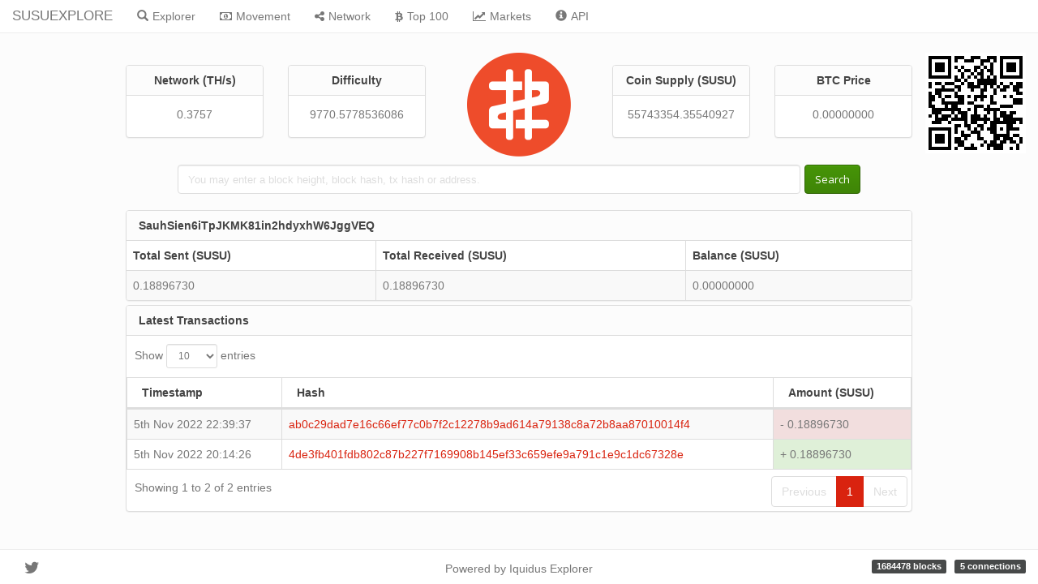

--- FILE ---
content_type: text/html; charset=utf-8
request_url: https://explore.susukino.com/address/SauhSien6iTpJKMK81in2hdyxhW6JggVEQ
body_size: 2398
content:
<!DOCTYPE html><html><head><title>SUSUEXPLORE</title><link rel="stylesheet" href="/themes/Simplex/bootstrap.min.css"><link rel="stylesheet" href="/vendor/jqplot/jquery.jqplot.css"><link rel="stylesheet" href="//cdn.datatables.net/plug-ins/725b2a2115b/integration/bootstrap/3/dataTables.bootstrap.css"><link rel="stylesheet" href="//maxcdn.bootstrapcdn.com/font-awesome/4.3.0/css/font-awesome.min.css"><link rel="stylesheet" href="/stylesheets/style.css"><script src="https://ajax.googleapis.com/ajax/libs/jquery/1.11.0/jquery.min.js"></script><script src="//netdna.bootstrapcdn.com/bootstrap/3.1.1/js/bootstrap.min.js"></script><script src="/vendor/jqplot/jquery.jqplot.min.js"></script><script src="/vendor/jqplot/plugins/jqplot.dateAxisRenderer.min.js"></script><script src="/vendor/jqplot/plugins/jqplot.ohlcRenderer.min.js"></script><script src="/vendor/jqplot/plugins/jqplot.highlighter.min.js"></script><script src="/vendor/jqplot/plugins/jqplot.pieRenderer.min.js"></script><script src="/vendor/jqplot/plugins/jqplot.barRenderer.min.js"></script><script src="/vendor/jqplot/plugins/jqplot.categoryAxisRenderer.min.js"></script><script src="https://cdnjs.cloudflare.com/ajax/libs/moment.js/2.9.0/moment.min.js"></script><script src="//cdn.datatables.net/1.10.2/js/jquery.dataTables.min.js"> </script><script src="//cdn.datatables.net/responsive/1.0.1/js/dataTables.responsive.js"></script><script src="//cdn.datatables.net/plug-ins/725b2a2115b/integration/bootstrap/3/dataTables.bootstrap.js"></script><script src="/javascripts/chart.js"></script><script>$(document).ready(function(){
  $('#address').addClass('active');
  function update_stats(){   
    $.ajax({url: '/ext/summary', success: function(json){
      $("#supply").text(json.data[0].supply);
      $("#difficulty").text(json.data[0].difficulty);
      $("#difficultyHybrid").text(json.data[0].difficultyHybrid);
      $("#hashrate").text(json.data[0].hashrate);
      $("#lastPrice").text(json.data[0].lastPrice.toFixed(8));
      $("#lblConnections").text(json.data[0].connections + ' connections');
      $("#lblBlockcount").text(json.data[0].blockcount + ' blocks');
      $("#lblX1").text(' ');
    }});
  }
  $('.block-last-next').tooltip({
    animation: true,
    delay: { hide: 500 },   
  });
  $('.history-table').dataTable( {        
    searching: false,
    ordering: false,
    responsive: true
  });
  $('.iquidus').css('color',$('.table').css('color'));
  $(window).resize(function () { 
    $($.fn.dataTable.tables( true ) ).DataTable().columns.adjust();
  });
  setInterval( function() {
    update_stats();
  }, 60000);
  update_stats();
});</script></head><body><div role="navigation" class="nav navbar navbar-default navbar-fixed-top"><div class="container-fluid"><div class="navbar-header"><button type="button" data-toggle="collapse" data-target="#navbar-collapse" class="navbar-toggle"><span class="sr-only">Toggle navigation</span><span class="icon-bar"></span><span class="icon-bar"></span><span class="icon-bar"></span></button><a href="/" class="navbar-brand">SUSUEXPLORE</a></div><div id="navbar-collapse" class="collapse navbar-collapse"><ul class="nav navbar-nav"><li id="home"><a href="/" class="navbar-link"> <span class="glyphicon glyphicon-search"></span><span class="menu-text">Explorer</span></a></li><li id="movement"> <a href="/movement" class="navbar-link loading"> <span class="fa fa-money"></span><span class="menu-text">Movement</span></a></li><li id="network"><a href="/network" class="navbar-link"><span class="fa fa-share-alt"></span><span class="menu-text">Network</span></a></li><li id="richlist"><a href="/richlist" class="navbar-link"><span class="fa fa-btc"></span><span class="menu-text">Top 100</span></a></li><li id="markets"><a href="/markets/bittrex" class="navbar-link loading"> <span class="fa fa-line-chart"></span><span class="menu-text">Markets</span></a></li><li id="info"><a href="/info" class="navbar-link"><span class="glyphicon glyphicon-info-sign"></span><span class="menu-text">API</span></a></li></ul></div></div></div><div class="col-md-12"><div class="row text-center"><div class="col-md-2 col-md-offset-1"><div class="panel panel-default hidden-sm hidden-xs"><div class="panel-heading"><strong>Network (TH/s)</strong></div><div class="panel-body"><label id="hashrate">- </label></div></div></div><div class="col-md-2"><div class="panel panel-default hidden-sm hidden-xs"><div class="panel-heading"><strong>Difficulty</strong></div><div class="panel-body"><label id="difficulty">-</label></div></div></div><div class="col-md-2 col-sm-12"><img src="/images/logo.png" style="margin-top:-15px;height:128px;"></div><div class="col-md-2"><div class="panel panel-default hidden-sm hidden-xs"><div class="panel-heading"><strong>Coin Supply (SUSU)</strong></div><div class="panel-body"><label id="supply">-  </label></div></div></div><div class="col-md-2"><div class="panel panel-default hidden-sm hidden-xs"><div class="panel-heading"><strong>BTC Price</strong></div><div class="panel-body"><label id="lastPrice">- </label></div></div></div></div><div style="margin-top:10px;margin-bottom:20px;" class="row text-center"><form method="post" action="/search" class="form-inline">     <div id="index-search" class="form-group"><input type="text" name="search" placeholder="You may enter a block height, block hash, tx hash or address." style="min-width:80%;margin-right:5px;" class="form-control"><button type="submit" class="btn btn-success">Search</button></div></form></div></div><img src="/qr/SauhSien6iTpJKMK81in2hdyxhW6JggVEQ" class="qrcode pull-right hidden-xs"><div class="col-xs-12 col-md-10 col-md-offset-1"><div class="panel panel-default panel-address-summary"><div style="position:relative;" class="panel-heading">       <strong>SauhSien6iTpJKMK81in2hdyxhW6JggVEQ</strong></div><table class="table table-bordered table-striped summary-table"> <thead><tr><th>Total Sent (SUSU)</th><th>Total Received (SUSU)</th><th>Balance (SUSU)</th></tr></thead><tbody>            <tr><td>0.18896730</td><td>0.18896730</td><td>0.00000000</td></tr></tbody></table></div><div class="panel panel-default hidden-xs"><div class="panel-heading"><strong>Latest Transactions</strong></div><table class="table table-bordered table-striped history-table"><thead><tr><th class="hidden-xs">Timestamp</th><th class="hidden-xs">Hash</th><th>Amount (SUSU)</th></tr></thead><tbody><tr><td class="hidden-xs">5th Nov 2022 22:39:37 </td><td class="hidden-xs"><a href="/tx/ab0c29dad7e16c66ef77c0b7f2c12278b9ad614a79138c8a72b8aa87010014f4">ab0c29dad7e16c66ef77c0b7f2c12278b9ad614a79138c8a72b8aa87010014f4</a></td><td class="danger">- 0.18896730</td></tr><tr><td class="hidden-xs">5th Nov 2022 20:14:26 </td><td class="hidden-xs"><a href="/tx/4de3fb401fdb802c87b227f7169908b145ef33c659efe9a791c1e9c1dc67328e">4de3fb401fdb802c87b227f7169908b145ef33c659efe9a791c1e9c1dc67328e</a></td><td class="success">+ 0.18896730</td></tr></tbody></table></div><div class="panel panel-default hidden-lg hidden-md"><div class="panel-heading"><strong>Latest Transactions</strong></div><table class="table table-bordered table-striped"><thead><tr><th class="hidden-xs">Timestamp</th><th class="hidden-xs">Hash</th><th>Amount (SUSU)</th></tr></thead><tbody><tr><td class="hidden-xs">5th Nov 2022 22:39:37 </td><td class="hidden-xs"><a href="/tx/ab0c29dad7e16c66ef77c0b7f2c12278b9ad614a79138c8a72b8aa87010014f4">ab0c29dad7e16c66ef77c0b7f2c12278b9ad614a79138c8a72b8aa87010014f4</a></td><td class="danger">- 0.18896730</td></tr><tr><td class="hidden-xs">5th Nov 2022 20:14:26 </td><td class="hidden-xs"><a href="/tx/4de3fb401fdb802c87b227f7169908b145ef33c659efe9a791c1e9c1dc67328e">4de3fb401fdb802c87b227f7169908b145ef33c659efe9a791c1e9c1dc67328e</a></td><td class="success">+ 0.18896730</td></tr></tbody></table></div><div class="footer-padding"></div></div><div class="navbar navbar-default navbar-fixed-bottom hidden-xs"><div class="col-md-4"><ul class="nav navbar-nav"><li class="pull-left"><a id="twitter-icon" href="https://twitter.com/susucoin" target="_blank"><span class="glyphicon fa fa-twitter"></span></a></li></ul></div><div class="col-md-4"><ul class="nav"><li style="margin-left:80px;margin-right:80px;" class="text-center"><p style="margin-top:15px;"> <a href="https://github.com/iquidus/explorer" target="_blank" class="navbar-link">Powered by Iquidus Explorer </a></p></li></ul></div><span class="connections"><label id="lblBlockcount" class="label label-default">-</label><label id="lblConnections" class="label label-default">-</label></span></div><script defer src="https://static.cloudflareinsights.com/beacon.min.js/vcd15cbe7772f49c399c6a5babf22c1241717689176015" integrity="sha512-ZpsOmlRQV6y907TI0dKBHq9Md29nnaEIPlkf84rnaERnq6zvWvPUqr2ft8M1aS28oN72PdrCzSjY4U6VaAw1EQ==" data-cf-beacon='{"version":"2024.11.0","token":"982d9ff8d1c54614b80775a718a3412b","r":1,"server_timing":{"name":{"cfCacheStatus":true,"cfEdge":true,"cfExtPri":true,"cfL4":true,"cfOrigin":true,"cfSpeedBrain":true},"location_startswith":null}}' crossorigin="anonymous"></script>
</body></html>